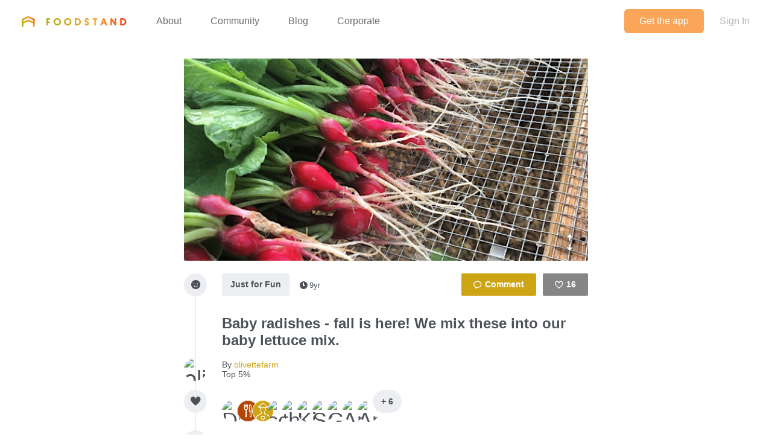

--- FILE ---
content_type: text/html; charset=utf-8
request_url: https://www.thefoodstand.com/posts/15529-olivettefarm-baby-radishes-fall-is-here-we-mix-these-into-our
body_size: 6205
content:
<!DOCTYPE html>
<html class='no-js' itemscope='' itemtype='http://schema.org/Thing' lang='en-US' xmlns:fb='http://www.facebook.com/2008/fbml' xmlns:og='http://opengraphprotocol.org/schema/'>
<head>
<meta content='text/html; charset=UTF-8' http-equiv='Content-Type'>
<meta charset='utf-8'>
<meta content='IE=edge,chrome=1' http-equiv='X-UA-Compatible'>
<meta content='width=device-width,initial-scale=1' name='viewport'>
<meta content='photo' name='twitter:card'>
<meta content='@thefoodstand' name='twitter:site'>
<meta content='Baby radishes - fall is here! We mix these into our baby lettuce mix. - olivettefarm&#39;s Post On Foodstand' name='twitter:title'>
<meta content='https://foodstand.imgix.net/uploads/post/photo/15529/e779e64c-6a4a-c4f5-efd5-822e1998c51f.jpg?w=640&amp;h=640' name='twitter:image'>

<meta name="csrf-param" content="authenticity_token" />
<meta name="csrf-token" content="RxA9lIDc0pkOyriijhsFpTPQ8/EdIomdEPAC2fIh1Pc3ttPOlcyeMnAKwYUylohJQOuBUg7tAmgdZjldnWHzjQ==" />
<base href=''>
<meta charset='utf-8'>
<title>Baby radishes - fall is here! We mix these into our baby lettuce mix. - olivettefarm&#39;s Post On Foodstand | Diet ID</title>
<link href='/assets/favicon-e506e056ddc9cac9d74bebb5934a718549861a7abc9abfa02b660de3ef6388eb.ico' rel='shortcut icon' type='image/x-icon'>
<meta content='Diet ID' property='og:site_name'>
<meta content='Baby radishes - fall is here! We mix these into our baby lettuce mix. - olivettefarm&#39;s Post On Foodstand' property='og:title'>
<meta content='website' property='og:type'>
<meta content='Baby radishes - fall is here! We mix these into our baby lettuce mix. - olivettefarm&#39;s Post On Foodstand' itemprop='name'>
<meta content='https://foodstand.imgix.net/uploads/post/photo/15529/e779e64c-6a4a-c4f5-efd5-822e1998c51f.jpg?w=640&amp;h=640' property='og:image'>
<meta content='90e41e9e7a02d9111ee2a1281a5cd900' name='p:domain_verify'>
<link href='https://foodstand.imgix.net/uploads/post/photo/15529/e779e64c-6a4a-c4f5-efd5-822e1998c51f.jpg?w=640&amp;h=640' rel='image_src'>
<link href='https://www.thefoodstand.com/posts/15529-olivettefarm-baby-radishes-fall-is-here-we-mix-these-into-our' rel='canonical'>
<!-- = render partial: 'application/typekit' -->
<!-- %script{:src => "//cdn.optimizely.com/js/2212880585.js"} -->
<link rel="stylesheet" media="all" href="/assets/desktop-41e85eef02ee0ea2c3d5ce81e106c5e144c4012333c0fc9dd3c20b26ae386bcd.css" />
<link rel="stylesheet" media="(max-width: 768px)" href="/assets/mobile-0afaaf72512a84cca500d66cce1930458333e01afb7f290f30ac90b6e2e84a19.css" />

<script>
  window.FS_ENV = {
    ENVIRONMENT: "production",
    GOOGLE_STATIC_MAPS_KEY: "AIzaSyCctLWZxQHwn-yPVsM8jlGCjWvGxVJocQc",
    FACEBOOK_APP_KEY: "1463063450675316",
    FOURSQUARE_CLIENT_ID: "NEJQM4TZMCGUGMNSEBPWBWWX2RWXEPPJVKOSNADMZU5XGUEL",
    INSTAGRAM_CLIENT_ID: "04375bc3f7ec4fe8adad85ad59cd3a52",
    CURRENT_USER: {}
  };
</script>


<script src="/assets/application-0bcfe1601283053747e6e586411cf1b58c771fe34aa664af3203e997d5522ea3.js"></script>
<script src="/packs/js/application-2df94a0e8bd2d1402067.js"></script>
  <script>
    (function(i,s,o,g,r,a,m){i['GoogleAnalyticsObject']=r;i[r]=i[r]||function(){
        (i[r].q=i[r].q||[]).push(arguments)},i[r].l=1*new Date();a=s.createElement(o),
      m=s.getElementsByTagName(o)[0];a.async=1;a.src=g;m.parentNode.insertBefore(a,m)
    })(window,document,'script','//www.google-analytics.com/analytics.js','ga');

    ga('create', "UA-48449564-2", 'auto');
    ga('send', 'pageview');
  </script>

</head>
<body class=' '>
<header class='header' id='menu-drawer'>
<div class='header-container'>
<h1 class='header-brand'><a href="/">Foodstand</a></h1>
<button class='header-hamburger no-hover' name='Menu' type='button' value='Menu'>
<span></span>
<span></span>
<span></span>
</button>
<nav class='header-nav'>
<ul class='header-navItems header-navItems__left'>
<li class='header-navItem'>
<a href="/about-foodstand"><span>About</span>
</a></li>
<li class='header-navItem'>
<a href="/community"><span>Community</span>
</a></li>
<li class='header-navItem'>
<a href="http://blog.thefoodstand.com"><span>Blog</span>
</a></li>
<li class='header-navItem'>
<a href="/corporate"><span>Corporate</span>
</a></li>
</ul>
<ul class='header-navItems header-navItems__right'>
<li class='header-navItem'>
<a href="/download"><span class='header-navItems__getTheApp'>
Get the app
</span>
</a></li>
<li class='header-navItem'>
<a class="header-auth-cta" data-auth-required="default" href="/sign-in"><span>Sign In</span>
</a></li>
</ul>
</nav>
</div>
</header>

<div class='content post-page farmer' id='content'>
<header class='header' id='menu'>
<div class='header-container'>
<h1 class='header-brand'><a href="/">Foodstand</a></h1>
<button class='header-hamburger no-hover' name='Menu' type='button' value='Menu'>
<span></span>
<span></span>
<span></span>
</button>
<nav class='header-nav'>
<ul class='header-navItems header-navItems__left'>
<li class='header-navItem'>
<a href="/about-foodstand"><span>About</span>
</a></li>
<li class='header-navItem'>
<a href="/community"><span>Community</span>
</a></li>
<li class='header-navItem'>
<a href="http://blog.thefoodstand.com"><span>Blog</span>
</a></li>
<li class='header-navItem'>
<a href="/corporate"><span>Corporate</span>
</a></li>
</ul>
<ul class='header-navItems header-navItems__right'>
<li class='header-navItem'>
<a href="/download"><span class='header-navItems__getTheApp'>
Get the app
</span>
</a></li>
<li class='header-navItem'>
<a class="header-auth-cta" data-auth-required="default" href="/sign-in"><span>Sign In</span>
</a></li>
</ul>
</nav>
</div>
</header>

<a class="profile-bg-color openInAppButton " href="/download?app_url=post%2F15529">OPEN IN THE APP</a>


<div class='content-inner'>



<div class='is-photoPost post post-15529'>
<div class='farmer post-meta'>
<section class='postImage' id='js-expandable-15529'>
<div class='postImage-holder' style='background-image: url(&#39;https://foodstand.imgix.net/uploads/post/photo/15529/e779e64c-6a4a-c4f5-efd5-822e1998c51f.jpg?fit=crop&amp;h=640&amp;w=640&#39;)'></div>
<a class="postImage-expand js-toggle-expand no-hover" href="#js-expandable-15529"></a>
</section>

<div class='postInfo-wrapper'>
<div class='post-buttons'>
<a class="commentBtn commentBtn--noComments profile-bg-color js-commentBtn-15529" data-auth-required="Please sign in to comment" href="/sign-in"><span class='commentBtn-icon'></span>
<span class='commentBtn-count'>
<span>0</span>
</span>
</a>
<form class="likeBtn likeBtn-15529 is-unliked" id="edit_post_15529" action="/sign-in" accept-charset="UTF-8" method="get"><input name="utf8" type="hidden" value="&#x2713;" /><button class='likeBtn-submit profile-bg-color' data-auth-required='Please sign in to like this post'>
<span class='likeBtn-count'>16</span>
<span class='likeBtn-text'>Like</span>
</button>
</form>
</div>
<section class='postInfo'>
<div class='postSection-icon'>
<div class='icon-type-fun postTypeIcon'></div>
</div>
<div class='postSection-content'>
<div class='postInfo-typeBtns'>
<a class="postTypeBtn" href="#">Just for Fun</a>

<span class='timestamp'>
<span class='fs-icon icon-clock'></span><span>9yr</span></span>

</div>
</div>
</section>
</div>

<section class='postContent'>
<div class='postSection-icon'>
<div class='postTypeIcon--placeholder'></div>
</div>
<div class='postSection-content'>
<h1>Baby radishes - fall is here! We mix these into our baby lettuce mix.</h1>
</div>
</section>

<section class='postByline'>
<div class='postSection-icon'>
<div class='avatar farmer userAvatar' style='width: 38px; height: 38px; font-size: 38px; border-radius: 19.0px; line-height: 38px;'>
<a href="/u/olivettefarm"><img alt="olivettefarm" style="width: 38px; height: 38px; font-size: 38px; border-radius: 19.0px; line-height: 38px;" class="userAvatar--img" src="https://foodstand.imgix.net/uploads/user/photo/62538/64c1605b-60ab-3e9c-7c79-d514c258cfca.jpg?dpr=2&fit=crop&h=38&w=38" />
</a></div>

</div>
<div class='postSection-content'>
By
<a class="postByline-username" href="/u/olivettefarm">olivettefarm</a>
<br>
<span class='postByline-tagline'>Top 5%</span>
</div>
</section>

<section class='postLikes'>
<div class='postSection-icon'>
<div class='postTypeIcon icon-heart-filled'></div>
</div>
<div class='postSection-content'>
<div class='postLikes-likers'>
<div class='food_lover postLikes-liker userAvatar' style='width: 36px; height: 36px; font-size: 36px; border-radius: 18.0px; line-height: 36px;'>
<a href="/u/dietid_teamdietitians"><img alt="DietID_TeamDietitians" style="width: 36px; height: 36px; font-size: 36px; border-radius: 18.0px; line-height: 36px;" class="userAvatar--img" src="https://foodstand.imgix.net/uploads/user/photo/2551/ed5d5af8-ac05-fd31-281e-abd2e8954bd0.jpg?dpr=2&fit=crop&h=36&w=36" />
</a></div>

<div class='postLikes-liker restaurant userAvatar' style='width: 36px; height: 36px; font-size: 36px; border-radius: 18.0px; line-height: 36px;'>
<a href="/u/dhow"><div class='userAvatar--profile-icon profile-bg-color icon-profiletype-restaurant' style='width: 36px; height: 36px; font-size: 36px; border-radius: 18.0px; line-height: 36px; font-size: 36px; line-height: auto;'></div>
</a></div>

<div class='food_lover postLikes-liker userAvatar' style='width: 36px; height: 36px; font-size: 36px; border-radius: 18.0px; line-height: 36px;'>
<a href="/u/kyfish"><div class='userAvatar--profile-icon profile-bg-color icon-profiletype-foodlover' style='width: 36px; height: 36px; font-size: 36px; border-radius: 18.0px; line-height: 36px; font-size: 36px; line-height: auto;'></div>
</a></div>

<div class='food_writer postLikes-liker userAvatar' style='width: 36px; height: 36px; font-size: 36px; border-radius: 18.0px; line-height: 36px;'>
<a href="/u/sociokim"><img alt="sociokim" style="width: 36px; height: 36px; font-size: 36px; border-radius: 18.0px; line-height: 36px;" class="userAvatar--img" src="https://foodstand.imgix.net/uploads/user/photo/62533/6053a0a0-9be2-69f2-f335-f7dbcdc9d31b.jpg?dpr=2&fit=crop&h=36&w=36" />
</a></div>

<div class='food_lover postLikes-liker userAvatar' style='width: 36px; height: 36px; font-size: 36px; border-radius: 18.0px; line-height: 36px;'>
<a href="/u/threeamchef"><img alt="threeamchef" style="width: 36px; height: 36px; font-size: 36px; border-radius: 18.0px; line-height: 36px;" class="userAvatar--img" src="https://foodstand.imgix.net/uploads/user/photo/62544/2965dd17-4c14-2a9a-3563-9aaec16df57f.jpg?dpr=2&fit=crop&h=36&w=36" />
</a></div>

<div class='food_lover postLikes-liker userAvatar' style='width: 36px; height: 36px; font-size: 36px; border-radius: 18.0px; line-height: 36px;'>
<a href="/u/kitty"><img alt="Kitty" style="width: 36px; height: 36px; font-size: 36px; border-radius: 18.0px; line-height: 36px;" class="userAvatar--img" src="https://foodstand.imgix.net/uploads/user/photo/62717/2c06cb31-ef49-d5b7-d3d7-511fa81e7281.jpg?dpr=2&fit=crop&h=36&w=36" />
</a></div>

<div class='market postLikes-liker userAvatar' style='width: 36px; height: 36px; font-size: 36px; border-radius: 18.0px; line-height: 36px;'>
<a href="/u/sallyrogers"><img alt="SallyRogers" style="width: 36px; height: 36px; font-size: 36px; border-radius: 18.0px; line-height: 36px;" class="userAvatar--img" src="https://foodstand.imgix.net/uploads/user/photo/63108/32c268b6-0326-67d6-9c3e-6c95644ce3a8.jpg?dpr=2&fit=crop&h=36&w=36" />
</a></div>

<div class='food_lover postLikes-liker userAvatar' style='width: 36px; height: 36px; font-size: 36px; border-radius: 18.0px; line-height: 36px;'>
<a href="/u/goosebarry"><img alt="GooseBarry" style="width: 36px; height: 36px; font-size: 36px; border-radius: 18.0px; line-height: 36px;" class="userAvatar--img" src="https://foodstand.imgix.net/uploads/user/photo/63203/24040f6c-61fd-9635-dc50-ead8704c15c2.jpg?dpr=2&fit=crop&h=36&w=36" />
</a></div>

<div class='food_lover postLikes-liker userAvatar' style='width: 36px; height: 36px; font-size: 36px; border-radius: 18.0px; line-height: 36px;'>
<a href="/u/anitad"><img alt="AnitaD" style="width: 36px; height: 36px; font-size: 36px; border-radius: 18.0px; line-height: 36px;" class="userAvatar--img" src="https://foodstand.imgix.net/uploads/user/photo/63607/fe1ad1ab-3af5-3c6d-9b9a-14e142d0d1d4.jpg?dpr=2&fit=crop&h=36&w=36" />
</a></div>

<div class='farmer postLikes-liker userAvatar' style='width: 36px; height: 36px; font-size: 36px; border-radius: 18.0px; line-height: 36px;'>
<a href="/u/anke"><img alt="Anke" style="width: 36px; height: 36px; font-size: 36px; border-radius: 18.0px; line-height: 36px;" class="userAvatar--img" src="https://foodstand.imgix.net/uploads/user/photo/63621/261ab083-44c1-5f77-74b0-db5b952e38bd.jpg?dpr=2&fit=crop&h=36&w=36" />
</a></div>


<div class='postLikes-more'>
+ 6
</div>
</div>
</div>
</section>




<section class='postTags'>
<div class='postSection-icon'>
<div class='postTypeIcon icon-list'></div>
</div>
<div class='postSection-content'>
Cook Dinner More Often, Avoid Added Sugar, Eat Less Meat
</div>
</section>

<section class='postTags'>
<div class='postSection-icon'>
<div class='postTypeIcon icon-list-with-bg'></div>
</div>
<div class='postSection-content'>
Radish
</div>
</section>



</div>
<div class='post-spacer'>
<section class='postSection'></section>
</div>
<hr class='post-rule'>
<div class='post-comments'>
<section class='postComments' id='comments'>
<div class='farmer post-buttons'>
<a class="commentBtn commentBtn--noComments profile-bg-color js-commentBtn-15529" data-auth-required="Please sign in to comment" href="/sign-in"><span class='commentBtn-icon'></span>
<span class='commentBtn-count'>
<span>0</span>
</span>
</a>
<form class="likeBtn likeBtn-15529 is-unliked" id="edit_post_15529" action="/sign-in" accept-charset="UTF-8" method="get"><input name="utf8" type="hidden" value="&#x2713;" /><button class='likeBtn-submit profile-bg-color' data-auth-required='Please sign in to like this post'>
<span class='likeBtn-count'>16</span>
<span class='likeBtn-text'>Like</span>
</button>
</form>
</div>
<ul class='comments post-15529-comments'>

</ul>

</section>
<section class='farmer postNewComment'>
<div data-auth-required='Please sign in before commenting'>
<form class="newComment" id="new_comment" action="/posts/15529-olivettefarm-baby-radishes-fall-is-here-we-mix-these-into-our/comments" accept-charset="UTF-8" data-remote="true" method="post"><input name="utf8" type="hidden" value="&#x2713;" /><textarea class="newComment-body " placeholder="Add a comment..." rows="3" name="comment[body]" id="comment_body">
</textarea>
<input type="submit" name="commit" value="Send" class="newComment-submit profile-border-color profile-bg-color" data-disable-with="Send" />
</form></div>

</section>

</div>
</div>
<div class='relatedPosts'>
<div class='farmer is-photoPost postPreview' id='post-15299'>
<a class="postPreview-image profile-bg-color" href="/posts/15299-olivettefarm-little-baby-butternut-squash-i-m-a-big-fan-of-growing"><div>
<div class='postPreview-imageOverlay'>
<div class='postPreview-typeIconWrapper'>
<div class='icon-type-fun postTypeIcon'></div>
</div>
<div class='postPreview-textWrapper'>
<div class='postPreview-title'>Little baby butternut squash.</div>
<div class='postPreview-extras'>
<span class='postPreview-timestamp'><span class='timestamp'>
<span class='fs-icon icon-clock'></span><span>9yr</span></span>
</span>
</div>
</div>
</div>
<img alt="I&#39;m a big fan of growing these personal sized ones. They&#39;re a little sweeter than larger ones and..." src="https://foodstand.imgix.net/uploads/post/photo/15299/83cc6bee-65a0-e40f-0b4d-21b3026771f9.jpg?bri=-20&con=-20&fit=crop&h=640&w=640" />
</div>
</a><div class='postPreview-byline'>
<a class="postPreview-user" href="/u/olivettefarm"><div class='postPreview-userWrapper'>
<div class='postPreview-userAvatarWrapper'>
<div class='farmer postPreview-userAvatar userAvatar' style='width: 60px; height: 60px; font-size: 60px; border-radius: 30.0px; line-height: 60px;'>
<div class='postPreview-userAvatar farmer'>
<img alt="olivettefarm" style="width: 60px; height: 60px; font-size: 60px; border-radius: 30.0px; line-height: 60px;" class="userAvatar--img" src="https://foodstand.imgix.net/uploads/user/photo/62538/64c1605b-60ab-3e9c-7c79-d514c258cfca.jpg?dpr=2&fit=crop&h=60&w=60" />
</div>
</div>

</div>
<div class='postPreview-userInfoWrapper'>
<div class='postPreview-username profile-color'>olivettefarm</div>
<div class='postPreview-tagline'>Farmer, Top 5%</div>
</div>
</div>
</a><div class='postPreview-actions'>
<form class="likeBtn likeBtn-15299 is-unliked" id="edit_post_15299" action="/sign-in" accept-charset="UTF-8" method="get"><input name="utf8" type="hidden" value="&#x2713;" /><button class='likeBtn-submit profile-bg-color' data-auth-required='Please sign in to like this post'>
<span class='likeBtn-count'>17</span>
<span class='likeBtn-text'>Like</span>
</button>
</form>
</div>
</div>
<div class='postPreview-discussion'>
<div class='postPreview-description'>
<span>I&#39;m a big fan of growing these personal sized ones. They&#39;re a little sweeter than larger ones and a bit easier to manage when cooking.</span>
</div>
<div class='postPreview-comments'>
<ul class='comments post-15299-comments'>
<li class='comment food_writer' id='comment-13064'>
<div class='comment-content'>
<a class="comment-username profile-color food_writer" href="/u/munchiemummy">munchiemummy
</a><span class='comment-body'><span>Are they a different variety, or just smaller?</span></span>
</div>
</li>
<li class='comment farmer' id='comment-13169'>
<div class='comment-content'>
<a class="comment-username profile-color farmer" href="/u/olivettefarm">olivettefarm
</a><span class='comment-body'><span><a class="profile-color" href="/u/munchiemummy">@munchiemummy</a> different variety. (Sorry for the very delayed response)</span></span>
</div>
</li>

</ul>

</div>
</div>
<div class='postPreview-footer'>
<a class="postPreview-footerBtn" href="/posts/15299-olivettefarm-little-baby-butternut-squash-i-m-a-big-fan-of-growing?comment=true"><span class='postPreview-footerBtnWrapper'>Add a comment...</span>
</a></div>
</div>

<div class='farmer is-photoPost postPreview' id='post-15074'>
<a class="postPreview-image profile-bg-color" href="/posts/15074-olivettefarm-so-many-tomatoes-tomatoes-come-in-such-a-wide-variety"><div>
<div class='postPreview-imageOverlay'>
<div class='postPreview-typeIconWrapper'>
<div class='icon-type-question postTypeIcon'></div>
</div>
<div class='postPreview-textWrapper'>
<div class='postPreview-title'>So many tomatoes!</div>
<div class='postPreview-extras'>
<span class='postPreview-timestamp'><span class='timestamp'>
<span class='fs-icon icon-clock'></span><span>9yr</span></span>
</span>
</div>
</div>
</div>
<img alt="Tomatoes come in such a wide variety of colors, flavored and textures. It&#39;s one of my favorite pa..." src="https://foodstand.imgix.net/uploads/post/photo/15074/87212f8b-b194-62de-9ec5-1edd8afdf4b1.jpg?bri=-20&con=-20&fit=crop&h=640&w=640" />
</div>
</a><div class='postPreview-byline'>
<a class="postPreview-user" href="/u/olivettefarm"><div class='postPreview-userWrapper'>
<div class='postPreview-userAvatarWrapper'>
<div class='farmer postPreview-userAvatar userAvatar' style='width: 60px; height: 60px; font-size: 60px; border-radius: 30.0px; line-height: 60px;'>
<div class='postPreview-userAvatar farmer'>
<img alt="olivettefarm" style="width: 60px; height: 60px; font-size: 60px; border-radius: 30.0px; line-height: 60px;" class="userAvatar--img" src="https://foodstand.imgix.net/uploads/user/photo/62538/64c1605b-60ab-3e9c-7c79-d514c258cfca.jpg?dpr=2&fit=crop&h=60&w=60" />
</div>
</div>

</div>
<div class='postPreview-userInfoWrapper'>
<div class='postPreview-username profile-color'>olivettefarm</div>
<div class='postPreview-tagline'>Farmer, Top 5%</div>
</div>
</div>
</a><div class='postPreview-actions'>
<form class="likeBtn likeBtn-15074 is-unliked" id="edit_post_15074" action="/sign-in" accept-charset="UTF-8" method="get"><input name="utf8" type="hidden" value="&#x2713;" /><button class='likeBtn-submit profile-bg-color' data-auth-required='Please sign in to like this post'>
<span class='likeBtn-count'>23</span>
<span class='likeBtn-text'>Like</span>
</button>
</form>
</div>
</div>
<div class='postPreview-discussion'>
<div class='postPreview-description'>
<span>Tomatoes come in such a wide variety of colors, flavored and textures. It&#39;s one of my favorite parts about growing tomatoes. What are some of your favorite tomato varieties?</span>
</div>
<div class='postPreview-comments'>
<ul class='comments post-15074-comments'>
<li class='comment food_writer' id='comment-12713'>
<div class='comment-content'>
<a class="comment-username profile-color food_writer" href="/u/carmela">carmela
</a><span class='comment-body'><span>Couldn&#39;t imagine living without tomatoes.</span></span>
</div>
</li>
<li class='artisan comment' id='comment-12738'>
<div class='comment-content'>
<a class="comment-username profile-color artisan" href="/u/nehanbb">NehaNBB
</a><span class='comment-body'><span>cherry tomatoes, especially all the different shapes and sizes, are the best snacks</span></span>
</div>
</li>

</ul>

</div>
</div>
<div class='postPreview-footer'>
<a class="postPreview-footerBtn" href="/posts/15074-olivettefarm-so-many-tomatoes-tomatoes-come-in-such-a-wide-variety?comment=true"><span class='postPreview-footerBtnWrapper'>Add a comment...</span>
</a></div>
</div>

<div class='farmer is-photoPost postPreview' id='post-15028'>
<a class="postPreview-image profile-bg-color" href="/posts/15028-olivettefarm-tomatoes-the-best-time-of-year-at-least-until-i-m"><div>
<div class='postPreview-imageOverlay'>
<div class='postPreview-typeIconWrapper'>
<div class='icon-type-fun postTypeIcon'></div>
</div>
<div class='postPreview-textWrapper'>
<div class='postPreview-title'>Tomatoes!</div>
<div class='postPreview-extras'>
<span class='postPreview-timestamp'><span class='timestamp'>
<span class='fs-icon icon-clock'></span><span>9yr</span></span>
</span>
</div>
</div>
</div>
<img alt="The best time of year. At least until I&#39;m sick of picking them :)" src="https://foodstand.imgix.net/uploads/post/photo/15028/1c56bbdf-45bf-fba8-c1fb-45561dd41f00.jpg?bri=-20&con=-20&fit=crop&h=640&w=640" />
</div>
</a><div class='postPreview-byline'>
<a class="postPreview-user" href="/u/olivettefarm"><div class='postPreview-userWrapper'>
<div class='postPreview-userAvatarWrapper'>
<div class='farmer postPreview-userAvatar userAvatar' style='width: 60px; height: 60px; font-size: 60px; border-radius: 30.0px; line-height: 60px;'>
<div class='postPreview-userAvatar farmer'>
<img alt="olivettefarm" style="width: 60px; height: 60px; font-size: 60px; border-radius: 30.0px; line-height: 60px;" class="userAvatar--img" src="https://foodstand.imgix.net/uploads/user/photo/62538/64c1605b-60ab-3e9c-7c79-d514c258cfca.jpg?dpr=2&fit=crop&h=60&w=60" />
</div>
</div>

</div>
<div class='postPreview-userInfoWrapper'>
<div class='postPreview-username profile-color'>olivettefarm</div>
<div class='postPreview-tagline'>Farmer, Top 5%</div>
</div>
</div>
</a><div class='postPreview-actions'>
<form class="likeBtn likeBtn-15028 is-unliked" id="edit_post_15028" action="/sign-in" accept-charset="UTF-8" method="get"><input name="utf8" type="hidden" value="&#x2713;" /><button class='likeBtn-submit profile-bg-color' data-auth-required='Please sign in to like this post'>
<span class='likeBtn-count'>5</span>
<span class='likeBtn-text'>Like</span>
</button>
</form>
</div>
</div>
<div class='postPreview-discussion'>
<div class='postPreview-description'>
<span>The best time of year. At least until I&#39;m sick of picking them :)</span>
</div>
<div class='postPreview-comments'>
<ul class='comments post-15028-comments'>
<li class='comment farmer' id='comment-12659'>
<div class='comment-content'>
<a class="comment-username profile-color farmer" href="/u/farmerdave">FarmerDave
</a><span class='comment-body'><span>Nature&#39;s candy</span></span>
</div>
</li>
<li class='comment food_lover' id='comment-12660'>
<div class='comment-content'>
<a class="comment-username profile-color food_lover" href="/u/goosebarry">GooseBarry
</a><span class='comment-body'><span>Are you selling these? What does a pint of these cost down in NC? </span></span>
</div>
</li>
<li class='comment farmer' id='comment-12671'>
<div class='comment-content'>
<a class="comment-username profile-color farmer" href="/u/olivettefarm">olivettefarm
</a><span class='comment-body'><span><a class="profile-color" href="/u/GooseBarry">@GooseBarry</a> yep, we sell them for $4/pint at market</span></span>
</div>
</li>

</ul>

<a class="postPreview-seeMore" href="/posts/15028-olivettefarm-tomatoes-the-best-time-of-year-at-least-until-i-m#comments">See all 4 comments...
</a></div>
</div>
<div class='postPreview-footer'>
<a class="postPreview-footerBtn" href="/posts/15028-olivettefarm-tomatoes-the-best-time-of-year-at-least-until-i-m?comment=true"><span class='postPreview-footerBtnWrapper'>Add a comment...</span>
</a></div>
</div>


<div class="pagination"><span class="previous_page disabled">&#8592; Previous</span> <em class="current">1</em> <a rel="next" href="/posts/15529-olivettefarm-baby-radishes-fall-is-here-we-mix-these-into-our?page=2">2</a> <a href="/posts/15529-olivettefarm-baby-radishes-fall-is-here-we-mix-these-into-our?page=3">3</a> <a href="/posts/15529-olivettefarm-baby-radishes-fall-is-here-we-mix-these-into-our?page=4">4</a> <a href="/posts/15529-olivettefarm-baby-radishes-fall-is-here-we-mix-these-into-our?page=5">5</a> <a href="/posts/15529-olivettefarm-baby-radishes-fall-is-here-we-mix-these-into-our?page=6">6</a> <a href="/posts/15529-olivettefarm-baby-radishes-fall-is-here-we-mix-these-into-our?page=7">7</a> <a href="/posts/15529-olivettefarm-baby-radishes-fall-is-here-we-mix-these-into-our?page=8">8</a> <a class="next_page" rel="next" href="/posts/15529-olivettefarm-baby-radishes-fall-is-here-we-mix-these-into-our?page=2">Next &#8594;</a></div>
</div>

</div>

<div class='footer-push'></div>
</div>
<footer class='footer'>
<div class='footer-container'>
<div class='footer-socialLinks'>
<a target="_blank" class="footer-socialLink--facebook" href="https://www.facebook.com/pages/Foodstand/661444483879531"><span>Foodstand on Facebook</span>
</a><a target="_blank" class="footer-socialLink--twitter" href="https://twitter.com/TheFoodstand"><span>Foodstand on Twitter</span>
</a><a target="_blank" class="footer-socialLink--instagram" href="http://instagram.com/thefoodstand"><span>Foodstand on Instagram</span>
</a></div>
<div class='footer__links'>
<a href="/faq">FAQs</a>
<a href="/support">Support</a>
<a href="mailto:info@dietid.com?subject=Question">Contact Us</a>
<a href="/privacy">Privacy</a>
<a href="/partners-and-credits">Partners &amp; Credits</a>
</div>
</div>
</footer>


<div class='foodstand-js-auth foodstand-auth-dialog'>
&nbsp;
</div>

</body>
</html>
